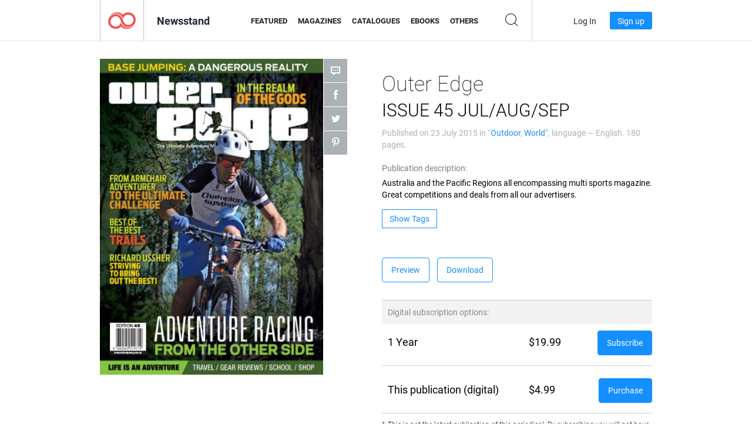

--- FILE ---
content_type: text/html; charset=UTF-8
request_url: https://newsstand.joomag.com/en/outer-edge-issue-45-jul-aug-sep/0448579001437597301
body_size: 6869
content:
<!DOCTYPE html>
<html
        lang="en"
        class="  jm-desktop"
        data-fb-app-id="185909391439821"
>
<head>
    <meta charset="utf-8">
    <meta http-equiv="X-UA-Compatible" content="IE=edge,chrome=1"/>
    <meta http-equiv="Content-Type" content="text/html; charset=utf-8"/>
    <meta name="csrf-token" content="DCo3_jibrF219Wh-b-EbcYXikIZQIcyv2O6jbCihbMrfVBsyw-Zdbzvh0jd00WFkaOgv4o6ND2ywDRI-PWBTNg">
    
    <title>Outer Edge ISSUE 45 JUL/AUG/SEP | Joomag Newsstand</title>

        <meta name="description" content="Get your digital edition of Outer Edge ISSUE 45 JUL/AUG/SEP subscriptions and publications online from Joomag.
Buy, download and read Outer Edge ISSUE 45 JUL/AUG/SEP on your iPad, iPhone, Android, Tablets, Kindle Fire,
Windows 8, Web, Mac and PCs only from Joomag - The Digital Newsstand.
"/>
    <meta name="keywords" content="travel,expeditions,adventure,sports magazine,adventure travel,expedition,sports magazines,multisport,ultimate adventure magazine,adventure magazine,adventure travel companies,ultimate adventure sports,travel bookings"/>
    <meta property="fb:app_id" content="185909391439821"/>
    <meta property="og:description" content="Get your digital edition of Outer Edge ISSUE 45 JUL/AUG/SEP subscriptions and publications online from Joomag.
Buy, download and read Outer Edge ISSUE 45 JUL/AUG/SEP on your iPad, iPhone, Android, Tablets, Kindle Fire,
Windows 8, Web, Mac and PCs only from Joomag - The Digital Newsstand.
"/>
    
    <meta property="og:title" content="Outer Edge ISSUE 45 JUL/AUG/SEP | Joomag Newsstand"/>
    
            <meta property="og:image" name="image" content="https://s11cdn.joomag.com/res_mag/0/122/122291/545753/thumbs/13700336.jpg?1558098615"/>
            <meta property="og:url" content="https://viewer.joomag.com/outer-edge-issue-45-jul-aug-sep/0448579001437597301"/>
            <meta name="medium" content="video" />
            <meta property="og:type" content="video"/>
            <meta property="og:video:width" content="398" />
            <meta property="og:video:height" content="224" />
            <meta property="og:video:type" content="application/x-shockwave-flash" />
            <meta property="og:site_name" content="Joomag"/>
            <meta name="twitter:card" content="summary_large_image">
            <meta name="twitter:site" content="@joomag">
            <meta name="twitter:title" content="Outer Edge ISSUE 45 JUL/AUG/SEP">
            <meta name="twitter:description" content="Get your digital edition of Outer Edge ISSUE 45 JUL/AUG/SEP subscriptions and publications online from Joomag.
Buy, download and read Outer Edge ISSUE 45 JUL/AUG/SEP on your iPad, iPhone, Android, Tablets, Kindle Fire,
Windows 8, Web, Mac and PCs only from Joomag - The Digital Newsstand.
">
            <meta name="twitter:image" content="https://s11cdn.joomag.com/res_mag/0/122/122291/545753/thumbs/13700336.jpg?1558098615">
            <meta name="twitter:image:height" content="300">
                <link rel="canonical" href="https://newsstand.joomag.com/en/outer-edge-issue-45-jul-aug-sep/0448579001437597301" />
    
    <script type="text/javascript" src="https://static.joomag.com/static/js/joomag.js?_=6.13.7"></script>

            <script type="text/javascript" data-cookieconsent="ignore">
            var dataLayer = [
                {
                    'name': '',
                    'email': '',
                    'user_id': '',
                    'account_id': '',
                    'account_plan': '',
                    'is_reader': false,
                    'is_owner': false,
                    'reg_date_timestamp': 0,
                    'hsc_token': '',
                    'office_code': ''
                }
            ];

            
                    </script>

        <!-- Google Tag Manager -->
        <script data-cookieconsent="ignore">(function(w,d,s,l,i){w[l]=w[l]||[];w[l].push({'gtm.start':
                    new Date().getTime(),event:'gtm.js'});var f=d.getElementsByTagName(s)[0],
                j=d.createElement(s),dl=l!='dataLayer'?'&l='+l:'';j.async=true;j.src=
                'https://www.googletagmanager.com/gtm.js?id='+i+dl;f.parentNode.insertBefore(j,f);
            })(window,document,'script','dataLayer','GTM-WVG733');</script>
        <!-- End Google Tag Manager -->
    
    <script type="text/javascript">
        (function(){
            var ie=function(){for(var a=3,b=document.createElement("div"),c=b.getElementsByTagName("i");b.innerHTML="\x3c!--[if gt IE "+ ++a+"]><i></i><![endif]--\x3e",c[0];);return 4<a?a:void 0}();

                if (ie < 9) {
                window.location.href = 'https://www.joomag.com/en/not-supported-browser';
            }
            })();
    </script>

            <link rel="apple-touch-icon" sizes="180x180" href=https://app.joomag.com/assets/ico/app/apple-touch-icon.png>
    
            <link rel="mask-icon" href="https://app.joomag.com//assets/ico/safari-pinned-tab.svg" color="#158fff">
    
            <link rel="icon" type="image/png" sizes="32x32" href=https://app.joomag.com/assets/ico/favicon-32x32.png>
        <link rel="icon" type="image/png" sizes="16x16" href=https://app.joomag.com/assets/ico/favicon-16x16.png>
    
    <!-- Error?-->
            <link type="text/css" rel="stylesheet" href="https://static.joomag.com/static/css/joomag.css?_=6.13.7" />
    
    <script type="text/javascript" src="//use.typekit.net/olb8zpk.js"></script>
    <script type="text/javascript">try{Typekit.load();}catch(e){}</script>
    <link type="text/css" rel="stylesheet" href=https://app.joomag.com/assets/fonts/fonts.css />

    <link type="text/css" rel="stylesheet" href="https://static.joomag.com/static/css/pages/newsstand.css?_=6.13.7" />
    <!-- HTML5 shim and Respond.js IE8 support of HTML5 elements and media queries -->
    <!--[if lt IE 9]>
    <script src="/assets/js/ie/html5shiv.js"></script>
    <script src="/assets/js/ie/respond.min.js"></script>
    <![endif]-->

    <script type="text/javascript" src="https://static.joomag.com/static/js/pages/newsstand.js?_=6.13.7"></script>    <script type="text/javascript" src="https://app.joomag.com//static/locale/en.js?_=6.13.7"></script>

    
        <script>
        (function(i,s,o,g,r,a,m){i['GoogleAnalyticsObject']=r;i[r]=i[r]||function(){
            (i[r].q=i[r].q||[]).push(arguments)},i[r].l=1*new Date();a=s.createElement(o),
                m=s.getElementsByTagName(o)[0];a.async=1;a.src=g;m.parentNode.insertBefore(a,m)
        })(window,document,'script','//www.google-analytics.com/analytics.js','ga');

        ga('create', "UA-7054419-13", "newsstand.joomag.com");

        
                ga('send', 'pageview');
    </script>
    

    

            <script>
                window.intercomSettings = {"app_id":"ue3kdzui"};
            </script>

            <script id="Cookiebot" src="https://consent.cookiebot.com/uc.js" data-cbid="bb88d228-984f-4d2c-b2ec-9d951dcda17c"
                data-blockingmode="auto" type="text/javascript"
                data-culture="en"
                data-georegions="{'region':'AT, BE, BG, CY, CZ, DE, DK, EE, ES, FI, FR, GR, HR, HU, IE, IT, LT, LU, LV, MT, NL, PL, PT, RO, SE, SI, SK, GB','cbid':'4a9f286a-b352-4636-9d11-6f206899f7f9'},{'region':'US-06','cbid':'ee318ebf-3d44-4733-ba6f-e41dc7db7ef4'}"></script>
    
            <base href="https://app.joomag.com/">
    </head>
<body data-environment="production" class="">
<!-- Google Tag Manager (noscript) -->
<noscript><iframe src="https://www.googletagmanager.com/ns.html?id=GTM-WVG733"
                  height="0" width="0" style="display:none;visibility:hidden"></iframe></noscript>
<!-- End Google Tag Manager (noscript) -->

    
<header class="j-header j-header-newsstand">
    <div class="container j-newsstand-header-container">
        <div class="j-header-nav navbar navbar-default" data-opened-page="newsstand">
            <div class="j-logo-container navbar-header">
                <a href="https://newsstand.joomag.com/en/featured" title="Joomag Home" rel="home">
                    <img class="j-logo" src="https://app.joomag.com/p.gif" alt="Joomag Home" />
                </a>
            </div>
            <div class="j-header-page-title">
                Newsstand            </div>
            <nav class="j-main-navbar">
                <div class="j-head-navigation-wrapper">
                    <ul class="nav navbar-nav" role="navigation">
                        <li>
                            <a href="https://newsstand.joomag.com/en/featured" data-page="featured">
                                Featured                            </a>
                        </li>
                        <li>
                            <a href="https://newsstand.joomag.com/en/magazines" data-page="magazines">
                                Magazines                            </a>
                        </li>
                        <li>
                            <a href="https://newsstand.joomag.com/en/catalogues" data-page="catalogues">
                                Catalogues                            </a>
                        </li>
                        <li>
                            <a href="https://newsstand.joomag.com/en/e-books" data-page="e-books">
                                eBooks                            </a>
                        </li>
                        <li>
                            <a href="https://newsstand.joomag.com/en/others" data-page="others">
                                Others                            </a>
                        </li>
                    </ul>
                    <div class="j-main-search-panel-container">
                        <div class="j-main-search-panel ">
                            <form method="get" action="https://newsstand.joomag.com/en">
                                <input class="j-search-input" name="q" value="" placeholder="Enter title..."/>
                                <input type="hidden" name="_csrf_token" value="DCo3_jibrF219Wh-b-EbcYXikIZQIcyv2O6jbCihbMrfVBsyw-Zdbzvh0jd00WFkaOgv4o6ND2ywDRI-PWBTNg">
                            </form>
                            <a href="#" class="j-search-btn">
                                <span class="j-search-btn-icon"></span>
                            </a>
                        </div>
                    </div>
                </div>
            </nav>
            <nav class="navbar-right j-login-toolbar-container">
                                        <ul class="j-unlogged-menu">
                        <li>
                            <a href="https://app.joomag.com/en/login?reader" class="btn btn-sm j-login-btn">Log In</a>
                        </li>
                        <li>
                            <a href="https://app.joomag.com/en/signup/newsstand" class="btn btn-sm j-signup-btn">Sign up</a>
                        </li>
                    </ul>
                            </nav>
        </div>
    </div>
    <script type="text/javascript">
        (function(e){
            // Setup Main navigation
            var activePage = '';

            if (activePage !== '') {
                $('.j-header-newsstand .j-main-navbar a[data-page="' + activePage + '"]').addClass('active');
            }

            // Setup newsstand search box
            {
                var $newsstandNav = $('.j-header.j-header-newsstand'),
                    $searchPanel = $newsstandNav.find('.j-main-search-panel'),
                    $searchBtn = $searchPanel.find('.j-search-btn'),
                    $searchInput = $searchPanel.find('.j-search-input');

                if( $searchPanel.is('.active') ) {
                    $searchPanel.addClass('active');
                }

                $searchBtn.click(function(e){
                    e.preventDefault();

                    if( $searchPanel.is('.active') ) {
                        $searchPanel.removeClass('active');
                        $searchInput.val('');
                    } else {
                        $searchPanel.addClass('active');
                        $searchInput.focus();
                    }
                });
            }
        })();
    </script>
</header>
    <div class="j-content">
        <script type="text/javascript" src="https://app.joomag.com//static/locale/pages/newsstand/en.js?_=6.13.7"></script>
<div class="j-newsstand-page container">
<script type="text/template" id="jMagItemTPL">
    <div class="j-magazine <%- cssClass %> <%- blurryCssClass %>" <%- customAttributeStr %> itemscope itemtype="http://schema.org/Article">
        <a class="mag-image-wrap" href="<%- infoPage %>" title="<%- title %>">
            <img class="j-cover" src="<%- cover %>" alt="<%- title %>" itemprop="image"/>
            <%- blurOverlayHtml %>
            <span class="j-hover-overlay">Read Now</span>
        </a>
        <div class="j-title-box">
            <h3 class="j-title" itemprop="name"><a href="<%- infoPage %>"><%- title %></a></h3>
        </div>
        <div class="j-details-box">
            <i class="j-arrow"></i>
            <a class="j-title" href="<%- infoPage %>" itemprop="url"><%- title %></a>
            <p>
                Category: <a href="<%- categoryPage %>"><%- category %></a>
            </p>
        </div>
    </div>
</script>


    <div class="j-magazine-page" xmlns="http://www.w3.org/1999/html">
        <div class="row j-magazine-container" itemscope itemtype="http://schema.org/Article">
    <div class="col-md-5 j-cover-section j-loading ">
        <i class="j-loader"></i>
        <a class="j-cover" data-href="https://viewer.joomag.com/outer-edge-issue-45-jul-aug-sep/0448579001437597301" title="Outer Edge ISSUE 45 JUL/AUG/SEP" target="_blank">
            <img src="https://s11cdn.joomag.com/res_mag/0/122/122291/545753/thumbs/13700336.jpg?1558098615" alt="Outer Edge ISSUE 45 JUL/AUG/SEP" itemprop="image" />

            
            <span class="j-hover-overlay">Click to read</span>
        </a>
        <ul class="j-social-networks">
            <li class="j-comments-counter">
                <div class="j-social-btn">
                    <div class="j-text">
                        <fb:comments-count href=https://newsstand.joomag.com/en/outer-edge-issue-45-jul-aug-sep/0448579001437597301></fb:comments-count>
                        Comments                    </div>
                    <span class="j-icon"><i></i></span>
                    <i class="j-shadow"></i>
                </div>
            </li>
            <li class="j-facebook">
                <div class="j-social-btn">
                    <div class="j-text">
                        <div class="fb-like" data-href="https://newsstand.joomag.com/en/outer-edge-issue-45-jul-aug-sep/0448579001437597301" data-width="150" data-layout="button_count"
                             data-action="like" data-show-faces="false" data-colorscheme="light" data-share="false"></div>
                    </div>
                    <span class="j-icon"><i></i></span>
                    <i class="j-shadow"></i>
                </div>
                <div id="fb-root"></div>
                <script>(function(d, s, id) {
                        var js, fjs = d.getElementsByTagName(s)[0];
                        if (d.getElementById(id)) return;
                        js = d.createElement(s); js.id = id;
                        js.src = "//connect.facebook.net/en_US/all.js#xfbml=1&appId=185909391439821";
                        fjs.parentNode.insertBefore(js, fjs);
                    }(document, 'script', 'facebook-jssdk'));</script>
            </li>
            <li class="j-twitter">
                <div class="j-social-btn">
                    <div class="j-text">
                        <a class="twitter-share-button" href="https://twitter.com/share" data-href="https://newsstand.joomag.com/en/outer-edge-issue-45-jul-aug-sep/0448579001437597301"
                           data-via="joomag" data-lang="en">Tweet</a>
                    </div>
                    <span class="j-icon"><i></i></span>
                    <i class="j-shadow"></i>
                </div>
                <script>!function(d,s,id){var js,fjs=d.getElementsByTagName(s)[0];if(!d.getElementById(id)){js=d.createElement(s);js.id=id;js.src="https://platform.twitter.com/widgets.js";fjs.parentNode.insertBefore(js,fjs);}}(document,"script","twitter-wjs");</script>
            </li>
            <li class="j-pinterest">
                <div class="j-social-btn">
                    <div class="j-text">
                        <a href="//www.pinterest.com/pin/create/button/?url=https%3A%2F%2Fnewsstand.joomag.com%2Fen%2Fouter-edge-issue-45-jul-aug-sep%2F0448579001437597301&media=https%3A%2F%2Fs11cdn.joomag.com%2Fres_mag%2F0%2F122%2F122291%2F545753%2Fthumbs%2F13700336.jpg%3F1558098615&description=Outer+Edge+ISSUE+45+JUL%2FAUG%2FSEP"
                           data-pin-do="buttonPin" data-pin-config="beside" data-pin-color="white">
                            <img src="//assets.pinterest.com/images/pidgets/pinit_fg_en_rect_white_20.png" />
                        </a>
                    </div>
                    <span class="j-icon"><i></i></span>
                    <i class="j-shadow"></i>
                </div>
                <script type="text/javascript">
                    (function(d){
                        var f = d.getElementsByTagName('SCRIPT')[0], p = d.createElement('SCRIPT');
                        p.type = 'text/javascript';
                        p.async = true;
                        p.src = '//assets.pinterest.com/js/pinit.js';
                        f.parentNode.insertBefore(p, f);
                    }(document));
                </script>
            </li>
        </ul>
    </div>
    <div class="col-md-6 col-md-offset-1 j-information-section">
        <h1 class="j-title-block" itemprop="name">
            <p class="j-magazine-title" title="Outer Edge">Outer Edge</p>
            <span class="j-issue-volume">ISSUE 45 JUL/AUG/SEP</span>
        </h1>
                    <div class="j-publish-info">
                Published on <time itemprop='datePublished' datetime='2015-07-23'>23 July 2015</time> in “<a href="https://newsstand.joomag.com/en/magazines/men/outdoor">Outdoor</a>, <a href="https://newsstand.joomag.com/en/magazines/travel/world">World</a>”, language — <span itemprop='inLanguage'>English</span>. 180 pages.            </div>
                            <label>Publication description:</label>
            <div class="j-description" itemprop="description">
                <span class="j-text">
                    Australia and the Pacific Regions all encompassing multi sports magazine.
Great competitions and deals from all our advertisers.                </span>
                <span class="j-rest-text"></span>
                <i class="j-sep"></i>
                <a class="j-show-more">More</a>
            </div>
                            <div class="j-tags-section j-hide-list">
                <span class="j-show-tags-btn">Show Tags</span>
                <div class="j-tags-list">
                    <span class="j-label">Tags:</span>
                    <span itemprop="keywords"><a href='https://newsstand.joomag.com/en/tag/travel'>travel</a> &middot; <a href='https://newsstand.joomag.com/en/tag/expeditions'>expeditions</a> &middot; <a href='https://newsstand.joomag.com/en/tag/adventure'>adventure</a> &middot; <a href='https://newsstand.joomag.com/en/tag/sports-magazine'>sports magazine</a> &middot; <a href='https://newsstand.joomag.com/en/tag/adventure-travel'>adventure travel</a> &middot; <a href='https://newsstand.joomag.com/en/tag/expedition'>expedition</a> &middot; <a href='https://newsstand.joomag.com/en/tag/sports-magazines'>sports magazines</a> &middot; <a href='https://newsstand.joomag.com/en/tag/multisport'>multisport</a> &middot; <a href='https://newsstand.joomag.com/en/tag/ultimate-adventure-magazine'>ultimate adventure magazine</a> &middot; <a href='https://newsstand.joomag.com/en/tag/adventure-magazine'>adventure magazine</a> &middot; <a href='https://newsstand.joomag.com/en/tag/adventure-travel-companies'>adventure travel companies</a> &middot; <a href='https://newsstand.joomag.com/en/tag/ultimate-adventure-sports'>ultimate adventure sports</a> &middot; <a href='https://newsstand.joomag.com/en/tag/travel-bookings'>travel bookings</a></span>
                </div>
            </div>
                <div class="j-actions-section">
                            <div class="j-main-actions">
                    <a href="https://viewer.joomag.com/outer-edge-issue-45-jul-aug-sep/0448579001437597301" class="btn btn-primary" target="_blank" itemprop="url">
                        Preview</a>

                                                                        <a class="btn btn-primary j-download-button"
                               href="https://app.joomag.com/gateways/checkout/express/UWxwVU1UUnpSemxRVjFoU2NtVlllSFY1TmtzMFQySkVZMnh2YmpWeFVrMVhkVUZ5Y1M5RFpsaHBOVGxKZFhaMlZHVldLeXQ2U0VkSmFFSlBSelI2YlZWVFoxQkNkMDkwTlhaVlBRPT0=">Download</a>
                                                            </div>
            
            
                    <div class="j-paid-options-block">
                                                    <div class="j-subscription-options-block">
                                <div class="j-subscription-options-header">
                                    <span class="j-table-data">Digital subscription options:</span>
                                </div>
                                                                    <div class="j-subscription-option">
                                        <div class="row">
                                            <div class="col-md-6">
                                                <span class="j-table-data">1 Year</span>
                                            </div>
                                            <div class="col-md-2">
                                                            <span class="j-table-data">
                                                                $19.99                                                            </span>
                                            </div>
                                            <div class="col-md-4 text-right">
                                                <a class="btn btn-primary"
                                                   href="https://app.joomag.com/gateways/checkout/express/UWxwVU1UUnpSemxRVjFoaE4zb3ZjVEV3TkVFeGNYSlNWVlJKZW01WlNXVklObFZGUWtsMVNVTjVXR1JuVm1kcVNYbHFOMVZOZW5oV01UaEJTMnhHUkVsbE1IVjFMMlpyVUUxQldVa3dkV3Q2Y21aME5rRTlQUT09">
                                                    Subscribe                                                </a>
                                            </div>
                                        </div>
                                    </div>
                                                            </div>
                        
                                                    <div class="j-purchase-options-block">
                                <div class="row">
                                    <div class="col-md-6"><span class="j-table-data">This publication (digital)</div>
                                    <div class="col-md-2"><span class="j-table-data">$4.99</span></div>
                                    <div class="col-md-4 text-right">
                                        <a class="btn btn-primary"
                                           href="https://app.joomag.com/gateways/checkout/express/UWxwVU1UUnpSemxRVjFoU2NtVlllSFY1TmtzMFQySkVZMnh2YmpWeFVrMVhkVUZ5Y1M5RFpsaHBOVGxKZFhaMlZHVldLeXQ2U0VkSmFFSlBSelI2YlZWVFoxQkNkMDkwTlhaVlBRPT0=">
                                            Purchase                                        </a>
                                    </div>
                                </div>
                            </div>
                                            </div>

                    <ul class="j-purchase-notes help-block small list-unstyled">
                                                            <li class="j-bold">This is not the latest publication of this periodical.
By subscribing you will not have access to this particular publication.
To purchase this publication select "This publication (digital)" option from the list above.
</li>
                                                        <li>Joomag does not sell print subscriptions.
If you have any questions, please contact us via Live Chat anytime.
</li>
                    </ul>
                        </div>
    </div>
    </div>
    <div class="j-comments-container">
        <div class="j-comments-block">
            <div class="j-comments">
                <div id="fb-root"></div>
                <script>(function(d, s, id) {
                        var js, fjs = d.getElementsByTagName(s)[0];
                        if (d.getElementById(id)) return;
                        js = d.createElement(s); js.id = id;
                        js.src = "//connect.facebook.net/en_US/all.js#xfbml=1&appId=" + joomag.config.fb.APP_ID;
                        fjs.parentNode.insertBefore(js, fjs);
                    }(document, 'script', 'facebook-jssdk'));</script>

                <div class="fb-comments" data-href="https://newsstand.joomag.com/en/outer-edge-issue-45-jul-aug-sep/0448579001437597301" data-width="780" data-numposts="5" data-colorscheme="light"></div>
            </div>
            <i class="j-close-btn"></i>
        </div>
    </div>
            <div class="j-back-issues-list-container">
            <h2>Other publications of “Outer Edge”</h2>
            <div class="j-back-issues-list">
                <div class="j-wrapper">
                    <div class="j-magazines">
                    </div>
                    <i class="j-loader"></i>
                </div>
                <i class="j-prev"></i>
                <i class="j-next"></i>
            </div>
            <a class="j-view-all-issues-link" href="https://newsstand.joomag.com/en/outer-edge/M0367691001395016667">View all publications</a>
        </div>
            </div>
    <script type="text/javascript">
        (function(){
            var page = new joomag.frontend.newsstandPage({
                mag_list_container: '.j-magazines-column-view',
                mag_page: '.j-magazine-page',
                setID: '132719',
                setUID: 'M0367691001395016667',
                issueUID: '0448579001437597301',
                mag_tpl: $('script#jMagItemTPL').html(),
                filtration: {
                    feed: 'related_magazines',
                    issue_uid: '0448579001437597301'
                },
                urls: {
                    readMagazine: 'https://viewer.joomag.com/outer-edge-issue-45-jul-aug-sep/0448579001437597301'
                }
            });

            page.initMagazinePage();

            joomag.removeScriptTag();
        })();
    </script>
</div>
    </div>
    <footer class="j-footer j-footer-newsstand">
    <div class="j-footer-primary container">
        <div class="row">
            <div class="col-xs-6 col-sm-3 col-md-3 col-lg-3 j-footer-links">
                <h5>Company</h5>
                <ul class="list-unstyled">
                    <li>
                        <a href="https://www.joomag.com/">Joomag Home</a>
                    </li>
                    <li>
                        <a href="https://www.joomag.com/en/about-us">About Us</a>
                    </li>
                                        <li>
                        <a href="https://blog.joomag.com/" target="_blank">Blog</a>
                    </li>
                    <li>
                        <a href="#contact-us" onclick="return false">Contact Us</a>
                    </li>
                </ul>
            </div>
            <div class="col-xs-12 col-sm-3 col-md-3 col-lg-3 pull-right">
                <div class="j-footer-social">
                    <ul class="list-inline">
                        <li>
                            <a href="http://www.facebook.com/joomag" target="_blank" title="Facebook"
                               class="j-facebook"></a>
                        </li>
                        <li>
                            <a href="http://twitter.com/Joomag" target="_blank" title="Twitter" class="j-twitter"></a>
                        </li>
                        <li>
                            <a href="http://www.linkedin.com/company/joomag" target="_blank" title="LinkedIn"
                               class="j-linkedin"></a>
                        </li>
                    </ul>
                </div>
                                <div class="text-center j-footer-address-box en">
                    <address>
                        <a href="https://www.google.com/maps/place/75 E. Santa Clara St., Floor 6, San Jose, CA 95113"
                           target="_blank" property="address" typeof="PostalAddress">
                            <span property="streetAddress">75 E. Santa Clara St., Floor 6<br></span>
                            <span property="addressLocality">San Jose</span>,
                            <span property="addressRegion">CA</span>
                            <span property="postalCode">95113</span>
                        </a>
                    </address>

                    <a href="tel:+18888548036" class="j-telephone"
                       property="telephone" content="+18888548036">
                        +1 888 854 8036                    </a>

                    <time class="j-opening-hours" property="openingHours"
                          datetime="Mo-Fr 8am-5pm -8:00">Mon-Fri 8am-5pm PST</time>
                </div>
                                </div>
        </div>
    </div>
    <div class="j-footer-secondary">
        <div class="container">
            <div class="navbar navbar-default">
                <div class="navbar-header">
                    <span class="j-copyright-text">&copy; 2026 Joomag, Inc. All rights reserved.</span>
                </div>
                <ul class="nav navbar-nav navbar-right">
                    <li>
                        <a href="https://www.joomag.com/en/privacy" target="_blank" rel="nofollow">Privacy Policy</a>
                    </li>
                    <li>
                        <a href="https://www.joomag.com/en/terms" target="_blank" rel="nofollow">Terms of Service</a>
                    </li>
                                            <li class="dropup" style="width: auto; white-space:nowrap;">
                            <a href="https://newsstand.joomag.com/en/outer-edge-issue-45-jul-aug-sep/0448579001437597301" class="dropdown-toggle"
                               data-toggle="dropdown">Language — English                                <b class="caret"></b></a>
                            <ul class="dropdown-menu" style="min-width: 100%; width: 100%;">
                                                                    <li><a href="https://newsstand.joomag.com/de/outer-edge-issue-45-jul-aug-sep/0448579001437597301">Deutsch</a>
                                    </li>
                                                                    <li><a href="https://newsstand.joomag.com/es/outer-edge-issue-45-jul-aug-sep/0448579001437597301">Español</a>
                                    </li>
                                                                    <li><a href="https://newsstand.joomag.com/ru/outer-edge-issue-45-jul-aug-sep/0448579001437597301">Русский</a>
                                    </li>
                                                                    <li><a href="https://newsstand.joomag.com/fr/outer-edge-issue-45-jul-aug-sep/0448579001437597301">Français</a>
                                    </li>
                                                                    <li><a href="https://newsstand.joomag.com/pt-BR/outer-edge-issue-45-jul-aug-sep/0448579001437597301">Português (Brasil)</a>
                                    </li>
                                                                    <li><a href="https://newsstand.joomag.com/zh/outer-edge-issue-45-jul-aug-sep/0448579001437597301">中文</a>
                                    </li>
                                                            </ul>
                        </li>
                                    </ul>
            </div>
        </div>
    </div>
</footer>

    <!-- Modal -->
    <div class="modal fade" id="j-remote-modal-dialog" tabindex="-1" role="dialog" aria-hidden="true">
    </div><!-- /.modal -->
</body>
</html>


--- FILE ---
content_type: text/html; charset=UTF-8
request_url: https://app.joomag.com/Frontend/WebService/magazines.json.php?isAjax=true&feed=back_issues&set_id=132719&not_include_issue_uid=0448579001437597301&offset=0&limit=4
body_size: 477
content:
{"items":[{"uid":"0834654001481263886","title":"Outer Edge Edition 50","cover":"https:\/\/s11cdn.joomag.com\/res_mag\/0\/122\/122291\/953525\/thumbs\/23876565.jpg?1559803003","volume":"Edition 50","category":"Outdoor","url":"https:\/\/viewer.joomag.com\/outer-edge-edition-50\/0834654001481263886","infoPage":"https:\/\/newsstand.joomag.com\/en\/outer-edge-edition-50\/0834654001481263886","categoryPage":"https:\/\/newsstand.joomag.com\/en\/magazines\/men\/outdoor","magInfo":"https:\/\/newsstand.joomag.com\/en\/outer-edge-edition-50\/0834654001481263886","width":595,"height":841,"showAdultOverlay":0},{"uid":"0843127001476255443","title":"Outer Edge Edition 49 - Ultimate Adventure Pass","cover":"https:\/\/s11cdn.joomag.com\/res_mag\/0\/122\/122291\/891708\/thumbs\/22356097.jpg?1558098933","volume":"Edition 49 - Ultimate Adventure Pass","category":"Outdoor","url":"https:\/\/viewer.joomag.com\/outer-edge-edition-49-ultimate-adventure-pass\/0843127001476255443","infoPage":"https:\/\/newsstand.joomag.com\/en\/outer-edge-edition-49-ultimate-adventure-pass\/0843127001476255443","categoryPage":"https:\/\/newsstand.joomag.com\/en\/magazines\/men\/outdoor","magInfo":"https:\/\/newsstand.joomag.com\/en\/outer-edge-edition-49-ultimate-adventure-pass\/0843127001476255443","width":595,"height":841,"showAdultOverlay":0},{"uid":"0567860001476233242","title":"Outer Edge Edition 48","cover":"https:\/\/s11cdn.joomag.com\/res_mag\/0\/122\/122291\/891550\/thumbs\/22352163.jpg?1558098933","volume":"Edition 48","category":"Outdoor","url":"https:\/\/viewer.joomag.com\/outer-edge-edition-48\/0567860001476233242","infoPage":"https:\/\/newsstand.joomag.com\/en\/outer-edge-edition-48\/0567860001476233242","categoryPage":"https:\/\/newsstand.joomag.com\/en\/magazines\/men\/outdoor","magInfo":"https:\/\/newsstand.joomag.com\/en\/outer-edge-edition-48\/0567860001476233242","width":595,"height":841,"showAdultOverlay":0},{"uid":"0697422001449509501","title":"Outer Edge Edition 46 2015","cover":"https:\/\/s11cdn.joomag.com\/res_mag\/0\/122\/122291\/639296\/thumbs\/15848651.jpg?1558098689","volume":"Edition 46 2015","category":"Outdoor","url":"https:\/\/viewer.joomag.com\/outer-edge-edition-46-2015\/0697422001449509501","infoPage":"https:\/\/newsstand.joomag.com\/en\/outer-edge-edition-46-2015\/0697422001449509501","categoryPage":"https:\/\/newsstand.joomag.com\/en\/magazines\/men\/outdoor","magInfo":"https:\/\/newsstand.joomag.com\/en\/outer-edge-edition-46-2015\/0697422001449509501","width":595,"height":841,"showAdultOverlay":0}],"total":9}